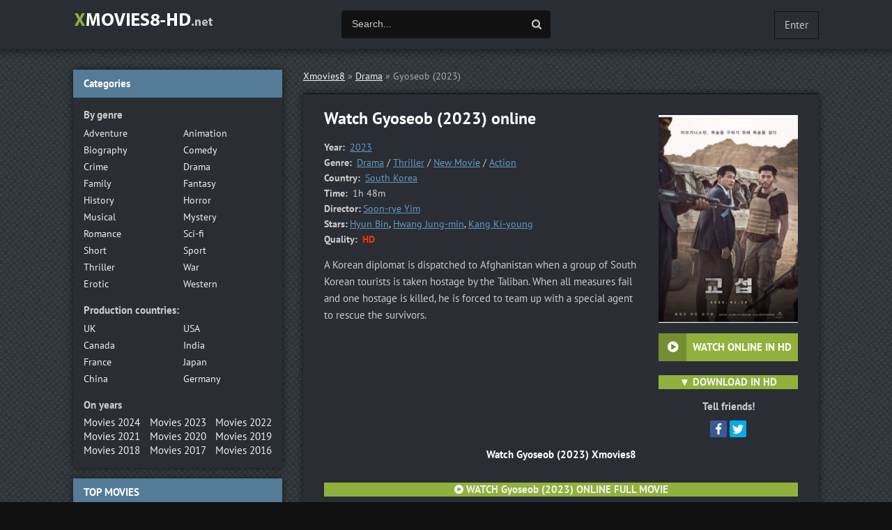

--- FILE ---
content_type: text/html; charset=utf-8
request_url: https://xmovies8-hd.net/23512-gyoseob-2023.html
body_size: 9244
content:
<!DOCTYPE html>
<html lang="en">
<head>
	<meta http-equiv="Content-Type" content="text/html; charset=utf-8" />
<title>Watch  Gyoseob  Online Free Movie 2023 Full HD, 4K | Xmovies8</title>
<meta name="description" content="Watch  Gyoseob  2023 Full movie online free. Watch the movie  Gyoseob  online in high HD 720p, Full HD 1080p, Ultra HD 4K quality." />
<meta name="keywords" content="Watch  Gyoseob  2023, Gyoseob  Online Free, Gyoseob  online" />
<meta name="generator" content="DataLife Engine (http://dle-news.ru)" />
<meta property="og:site_name" content="Xmovies8  2025 | Watch Full Movies Online For Free in Full HD, 4K" />
<meta property="og:type" content="article" />
<meta property="og:title" content="Gyoseob (2023)" />
<meta property="og:url" content="https://xmovies8-hd.net/23512-gyoseob-2023.html" />
<meta property="og:image" content="https://xmovies8-hd.net/uploads/posts/2023-02/medium/1677277049_screenshot_4.jpg" />
<link rel="search" type="application/opensearchdescription+xml" href="https://xmovies8-hd.net/engine/opensearch.php" title="Xmovies8  2025 | Watch Full Movies Online For Free in Full HD, 4K" />
<link rel="alternate" type="application/rss+xml" title="Xmovies8  2025 | Watch Full Movies Online For Free in Full HD, 4K" href="https://xmovies8-hd.net/rss.xml" />
	 <meta name="viewport" content="width=device-width, initial-scale=1.0" />
	  <link rel="shortcut icon" href="/templates/xmovies8-hd/images/favicon.png" />
	  <link href="/templates/xmovies8-hd/style/styles.css" type="text/css" rel="stylesheet" />
	  <link href="/templates/xmovies8-hd/style/engine.css" type="text/css" rel="stylesheet" />
    
    <script src="//xmovies8-hd.net/playerjs2.js" type="text/javascript"></script>

    <meta name="msvalidate.01" content="87B3ED711CFD5DE2073257C1534AB96C" />
    <meta name="google-site-verification" content="M4uifrMd6OHtJ_zgaYoYLcOduQ5tHlq9jbkBU8o3uVs" />
</head>

<body>

<div class="wrap">

	<div class="block center">
	
	<header class="header clearfix">
		<a href="/" class="logo" title="Xmovies8"><img src="/templates/xmovies8-hd/images/logo.png" alt="Watch online movies" /></a>
		<div class="btn-menu"><span class="fa fa-bars"></span></div>
		<div class="search-wrap">
				<form id="quicksearch" method="post">
					<input type="hidden" name="do" value="search" />
					<input type="hidden" name="subaction" value="search" />
					<div class="search-box">
						<input id="story" name="story" placeholder="Search..." type="text" />
						<button type="submit" title="Search"><span class="fa fa-search"></span></button>
					</div>
				</form>
		</div>
		<!--noindex-->


		<div class="login-btns">
			
			<div class="show-login">Enter</div>
		</div>
		<div class="l-over"></div>
			<div class="l-box">
				<form method="post">
					<input type="text" name="login_name" id="login_name" placeholder="Логин"/>
					<input type="password" name="login_password" id="login_password" placeholder="Пароль" />
					<div class="l-btm fx-row fx-middle">
						<button onclick="submit();" type="submit" title="Вход">Войти</button>
						<a href="/?do=register">Регистрация</a>
					</div>
					<input name="login" type="hidden" id="login" value="submit" />
				</form>
			</div>

<!--/noindex-->
	</header>
	
	<!-- END HEADER -->
	
	
	
	<div class="cols clearfix" id="rkl-start">
	
		<main class="main">
			
			<div class="speedbar nowrap">
	<span id="dle-speedbar"><span itemscope itemtype="http://data-vocabulary.org/Breadcrumb"><a href="https://xmovies8-hd.net/" itemprop="url"><span itemprop="title">Xmovies8</span></a></span> &raquo; <span itemscope itemtype="http://data-vocabulary.org/Breadcrumb"><a href="https://xmovies8-hd.net/drama/" itemprop="url"><span itemprop="title">Drama</span></a></span> &raquo; Gyoseob (2023)</span>
</div>
			
			
			<div class="cont grid-list clearfix">
				<div id='dle-content'><article class="full ignore-select">

	<div class="fcols-wr">
	<div class="fcols clearfix">
	
		<div class="fleft">
		
			<div class="fheader" id="fheader">
				<h1>Watch Gyoseob (2023) online</h1>
				
			</div>
			
			<div class="st-line"><span>Year:</span> <a href="https://xmovies8-hd.net/xfsearch/year/2023/">2023</a></div>
			<div class="st-line"><span>Genre:</span> <a href="https://xmovies8-hd.net/drama/">Drama</a> / <a href="https://xmovies8-hd.net/thriller/">Thriller</a> / <a href="https://xmovies8-hd.net/new-movie/">New Movie</a> / <a href="https://xmovies8-hd.net/action/">Action</a></div>
			<div class="st-line"><span>Country:	</span> <a href="https://xmovies8-hd.net/xfsearch/country/South+Korea/">South Korea</a></div>
            <div class="st-line"><span>Time:	</span>  1h 48m</div>
			<div class="st-line"><span>Director:</span><a href="https://xmovies8-hd.net/xfsearch/director/Soon-rye+Yim/">Soon-rye Yim</a></div>
			<div class="st-line"><span>Stars:</span><a href="https://xmovies8-hd.net/xfsearch/actors/Hyun+Bin/">Hyun Bin</a>, <a href="https://xmovies8-hd.net/xfsearch/actors/Hwang+Jung-min/">Hwang Jung-min</a>, <a href="https://xmovies8-hd.net/xfsearch/actors/Kang+Ki-young/">Kang Ki-young</a></div>

            
            <div class="st-line"><span>Quality:</span> <span class="s-red">HD</span></div>
			<div class="fdesc full-text video-box clearfix">A Korean diplomat is dispatched to Afghanistan when a group of South Korean tourists is taken hostage by the Taliban. When all measures fail and one hostage is killed, he is forced to team up with a special agent to rescue the survivors.</div>
            
       </div>
	   
	   <!-- END FLEFT -->
	   
		<div class="fright" id="fright">
			
			<div class="fposter img-wide">
				<img src="https://xmovies8-hd.net/uploads/posts/2023-02/medium/1677277049_screenshot_4.jpg" alt="Gyoseob (2023)" />
				<div class="to-fav">
					
				</div>
			</div>
			<div class="fbtns clearfix icon-l">
				<div class="fbtn to-view btn-scroll" data-scroll="fview"><span class="fa fa-play-circle"></span><b> WATCH ONLINE IN HD</b></div>
				<br>  <div class=" to-view  btn-scroll" ><span class="fa fa-play-circle"></span> ▼  <a href="/download.php"  rel="nofollow"  target="_blank"> <b> DOWNLOAD IN HD</b></a></div>
			</div>
			<div class="yx-share">
				<div class="yx-share-title">Tell friends!</div>
				<div class="ya-share2" data-services="facebook,twitter" data-counter=""></div>
			</div>
		</div>
		
	   <!-- END FRIGHT -->
		
	</div>
	
	<!-- END FCOLS -->
	
	<h2 class="subtitle">Watch Gyoseob (2023)  Xmovies8</h2>
        <br><br>
          <center><div class=" to-view  btn-scroll" ><span class="fa fa-play-circle"></span>  <a href="/stream-hd.php"  rel="nofollow"  target="_blank"> <b> WATCH Gyoseob (2023) ONLINE FULL MOVIE </b></a></div>
        </center>
	
	</div>
	
	<!-- END FCOLS-WR -->
    
	<div class="fplayer tabs-box" id="fview">
		
		<div class="tabs-sel">
			<span>Watch Gyoseob (2023) online</span> 
			<span>Trailer</span>
		</div>
			
		<div class="tabs-b video-box">
		
            
                      	   <noindex> <center>
 
     <div id="papy"></div>

<script>
    var player = new Playerjs({id:"papy",  poster:"https://xmovies8-hd.net/uploads/posts/2023-02/medium/1677277049_screenshot_4.jpg", file:"https://xmovies8-hd.net/Paramount.mp4", title:"Gyoseob (2023) FULL"});
</script>


        </center>  </noindex>  
            
            
		</div>
		<div class="tabs-b video-box">
			
        
    <iframe src="https://www.youtube.com/embed/dKz7-dC9zAE" width="938" height="495"  title="Gyoseob ( The Point Man ) 4K Official Trailer" frameborder="0" allow="accelerometer; autoplay; clipboard-write; encrypted-media; gyroscope; picture-in-picture; web-share" allowfullscreen></iframe>
            
            
            
		</div>
			
	
		
	</div>
		
	<div class="sub-text clearfix">
        On our site you can <strong>watch Gyoseob (2023) online</strong> stream in high HD 720p, Full HD 1080p, Ultra HD 4K quality.
        Watch the <strong>movie Gyoseob (2023) online </strong> absolutely free. The video player is also available on the Android-powered phone and tablet (Android with HLS support), and on the iPhone / iPad (iOS). Enjoy watching!
	</div>  
		
	<div class="rels">
		<div class="sect-title to-small">Similar Movies:</div>
		<div class="fx-row"><a class="side-item clearfix" href="https://xmovies8-hd.net/23374-the-weapon-2023.html">
	<div class="side-img img-resp-v"><img src="https://xmovies8-hd.net/uploads/posts/2023-02/medium/1676833181_mv5byjkwowq3nmytn2yzni00zmvkltkzowetytmxnzkwntriogqwxkeyxkfqcgdeqxvyotg4mdyynw._v1_.jpg" alt="The Weapon  (2023)" /></div>
	<div class="side-title">The Weapon  (2023)</div>
</a><a class="side-item clearfix" href="https://xmovies8-hd.net/23181-operation-fortune-ruse-de-guerre-2023.html">
	<div class="side-img img-resp-v"><img src="https://xmovies8-hd.net/uploads/posts/2023-02/medium/1676138795_mv5bzgfmnmrlzmqtmdayyy00ntjjltg2odqtzdi0owe3m2i2ndcyxkeyxkfqcgdeqxvynjy1mtg4mzc._v1_fmjpg_ux1000_.jpg" alt="Operation Fortune: Ruse de guerre (2023)" /></div>
	<div class="side-title">Operation Fortune: Ruse de guerre (2023)</div>
</a><a class="side-item clearfix" href="https://xmovies8-hd.net/23154-knock-at-the-cabin-2023.html">
	<div class="side-img img-resp-v"><img src="https://xmovies8-hd.net/uploads/posts/2023-02/medium/1675968707_mv5bztc4mju0mjmtytewny00yjnlltk2mgytmjnlnzfjmmy4mjq0xkeyxkfqcgdeqxvyodk4otc3mty._v1_fmjpg_ux1000_.jpg" alt="Knock at the Cabin  (2023)" /></div>
	<div class="side-title">Knock at the Cabin  (2023)</div>
</a><a class="side-item clearfix" href="https://xmovies8-hd.net/23069-confidential-assignment-2-international-2022.html">
	<div class="side-img img-resp-v"><img src="https://xmovies8-hd.net/uploads/posts/2022-09/medium/1664196150_mv5botewy2nknjytotrhny00ztqxltg4odmtmzcwnzrlyjgwnja4xkeyxkfqcgdeqxvyodmyotyymtm._v1_fmjpg_ux1000_.jpg" alt="Confidential Assignment 2: International (2022)" /></div>
	<div class="side-title">Confidential Assignment 2: International (2022)</div>
</a><a class="side-item clearfix" href="https://xmovies8-hd.net/22682-hostage-missing-celebrity-2021.html">
	<div class="side-img img-resp-v"><img src="https://xmovies8-hd.net/uploads/posts/2021-09/medium/1631867675_mv5bymq0ymy2odktmtgxzc00n2u0lwjjngmtnjjimjmyzgnjotrkxkeyxkfqcgdeqxvymtmzotuwmjkw._v1_.jpg" alt="Hostage: Missing Celebrity (2021)" /></div>
	<div class="side-title">Hostage: Missing Celebrity (2021)</div>
</a><a class="side-item clearfix" href="https://xmovies8-hd.net/22056-sas-red-notice-2021.html">
	<div class="side-img img-resp-v"><img src="https://xmovies8-hd.net/uploads/posts/2021-03/medium/1614794320_mv5byzvjmwu4ogutngeyzs00mjjilwizntmtndk1nddmmduwytayxkeyxkfqcgdeqxvyodk4otc3mty._v1_.jpg" alt="SAS: Red Notice (2021)" /></div>
	<div class="side-title">SAS: Red Notice (2021)</div>
</a><a class="side-item clearfix" href="https://xmovies8-hd.net/21761-train-to-busan-presents-peninsula-202003.html">
	<div class="side-img img-resp-v"><img src="https://xmovies8-hd.net/uploads/posts/2020-12/medium/1609315789_mv5bnmixntq4mjgtmzi0zi00n2i5lwixzdatzdflnza5n2jinmzmxkeyxkfqcgdeqxvymju0odq5nta._v1_.jpg" alt="Train to Busan Presents: Peninsula (2020)" /></div>
	<div class="side-title">Train to Busan Presents: Peninsula (2020)</div>
</a><a class="side-item clearfix" href="https://xmovies8-hd.net/19542-skyscraper-2018-5.html">
	<div class="side-img img-resp-v"><img src="https://xmovies8-hd.net/uploads/posts/2018-03/medium/1521740587_1.jpg" alt="Skyscraper (2018)" /></div>
	<div class="side-title">Skyscraper (2018)</div>
</a></div>
	</div>
    
  
    
   
			
  
   
 
	
	<div class="fsect yx-share">
		<span class="yx-share-title">Tell friends!</span>
		<div class="ya-share2" data-services="facebook,twitter" data-counter=""></div>
	</div>
    
	
	
</article>

<div id="dle-ajax-comments"></div>
<form  method="post" name="dle-comments-form" id="dle-comments-form" ><!--noindex-->
<div class="add-comm-form clearfix" id="add-comm-form">
	
		
		<div class="ac-inputs fx-row">
			<input type="text" maxlength="35" name="name" id="name" placeholder="Ваше имя" />
			<input type="text" maxlength="35" name="mail" id="mail" placeholder="Ваш e-mail (необязательно)" />
		</div>
		
			
		<div class="ac-textarea"><script type="text/javascript">
<!--
var text_enter_url       = "Enter the full URL of the link";
var text_enter_size       = "Enter the dimensions of the flash movie (width, height) ";
var text_enter_flash       = "Enter URL of the flash movie ";
var text_enter_page      = "Enter the page number";
var text_enter_url_name  = "Enter a description of the link";
var text_enter_tooltip  = "Enter a tooltip for the link.";
var text_enter_page_name = "Enter a description of the link";
var text_enter_image    = "Enter the full URL of the image";
var text_enter_email    = "Enter e-mail";
var text_code           = "Example: [CODE] your code here.. [/CODE]";
var text_quote          = "Example: [QUOTE] your quote here.. [/QUOTE]";
var text_upload         = "Upload files and images";
var error_no_url        = "You must enter a URL ";
var error_no_title      = "You must enter a title";
var error_no_email      = "You must enter the e-mail address";
var prompt_start        = "Enter the text to be formatted";
var img_title   		= "Enter the side by which the image should be aligned (left, center, right)";
var email_title  	    = "Enter a description of the link";
var text_pages  	    = "Page";
var image_align  	    = "left";
var bb_t_emo  	        = "Insert emoticons";
var bb_t_col  	        = "Color:";
var text_enter_list     = "Enter a list item. Leave this field blank to quit this voting.";
var text_alt_image      = "Enter image description";
var img_align  	        = "Align";
var img_align_sel  	    = "<select name='dleimagealign' id='dleimagealign' class='ui-widget-content ui-corner-all'><option value='' >No</option><option value='left' selected>Left</option><option value='right' >Right</option><option value='center' >Center</option></select>";
	
var selField  = "comments";
var fombj    = document.getElementById( 'dle-comments-form' );
-->
</script>
<div class="bb-editor ignore-select">
<div class="bb-pane" onmouseenter="if(is_ie9) get_sel(eval('fombj.'+ selField));">
<b id="b_b" class="bb-btn" onclick="simpletag('b')" title="Bold"></b>
<b id="b_i" class="bb-btn" onclick="simpletag('i')" title="Italic"></b>
<b id="b_u" class="bb-btn" onclick="simpletag('u')" title="Underline"></b>
<b id="b_s" class="bb-btn" onclick="simpletag('s')" title="Strikethrough"></b>
<span class="bb-sep"></span>
<b id="b_left" class="bb-btn" onclick="simpletag('left')" title="Align left"></b>
<b id="b_center" class="bb-btn" onclick="simpletag('center')" title="Align center"></b>
<b id="b_right" class="bb-btn" onclick="simpletag('right')" title="Align right"></b>
<span class="bb-sep"></span>
<b id="b_emo" class="bb-btn" onclick="show_bb_dropdown(this)" title="Insert emoticons" tabindex="-1"></b>
<ul class="bb-pane-dropdown">
	<li><table cellpadding="0" cellspacing="0" border="0" width="100%"><tr><td style="padding:5px;" align="center"><a href="#" onclick="dle_smiley(':bowtie:'); return false;"><img alt="bowtie" class="emoji" src="https://xmovies8-hd.net/engine/data/emoticons/bowtie.png" srcset="https://xmovies8-hd.net/engine/data/emoticons/bowtie@2x.png 2x" /></a></td><td style="padding:5px;" align="center"><a href="#" onclick="dle_smiley(':smile:'); return false;"><img alt="smile" class="emoji" src="https://xmovies8-hd.net/engine/data/emoticons/smile.png" srcset="https://xmovies8-hd.net/engine/data/emoticons/smile@2x.png 2x" /></a></td><td style="padding:5px;" align="center"><a href="#" onclick="dle_smiley(':laughing:'); return false;"><img alt="laughing" class="emoji" src="https://xmovies8-hd.net/engine/data/emoticons/laughing.png" srcset="https://xmovies8-hd.net/engine/data/emoticons/laughing@2x.png 2x" /></a></td><td style="padding:5px;" align="center"><a href="#" onclick="dle_smiley(':blush:'); return false;"><img alt="blush" class="emoji" src="https://xmovies8-hd.net/engine/data/emoticons/blush.png" srcset="https://xmovies8-hd.net/engine/data/emoticons/blush@2x.png 2x" /></a></td><td style="padding:5px;" align="center"><a href="#" onclick="dle_smiley(':smiley:'); return false;"><img alt="smiley" class="emoji" src="https://xmovies8-hd.net/engine/data/emoticons/smiley.png" srcset="https://xmovies8-hd.net/engine/data/emoticons/smiley@2x.png 2x" /></a></td><td style="padding:5px;" align="center"><a href="#" onclick="dle_smiley(':relaxed:'); return false;"><img alt="relaxed" class="emoji" src="https://xmovies8-hd.net/engine/data/emoticons/relaxed.png" srcset="https://xmovies8-hd.net/engine/data/emoticons/relaxed@2x.png 2x" /></a></td><td style="padding:5px;" align="center"><a href="#" onclick="dle_smiley(':smirk:'); return false;"><img alt="smirk" class="emoji" src="https://xmovies8-hd.net/engine/data/emoticons/smirk.png" srcset="https://xmovies8-hd.net/engine/data/emoticons/smirk@2x.png 2x" /></a></td></tr><tr><td style="padding:5px;" align="center"><a href="#" onclick="dle_smiley(':heart_eyes:'); return false;"><img alt="heart_eyes" class="emoji" src="https://xmovies8-hd.net/engine/data/emoticons/heart_eyes.png" srcset="https://xmovies8-hd.net/engine/data/emoticons/heart_eyes@2x.png 2x" /></a></td><td style="padding:5px;" align="center"><a href="#" onclick="dle_smiley(':kissing_heart:'); return false;"><img alt="kissing_heart" class="emoji" src="https://xmovies8-hd.net/engine/data/emoticons/kissing_heart.png" srcset="https://xmovies8-hd.net/engine/data/emoticons/kissing_heart@2x.png 2x" /></a></td><td style="padding:5px;" align="center"><a href="#" onclick="dle_smiley(':kissing_closed_eyes:'); return false;"><img alt="kissing_closed_eyes" class="emoji" src="https://xmovies8-hd.net/engine/data/emoticons/kissing_closed_eyes.png" srcset="https://xmovies8-hd.net/engine/data/emoticons/kissing_closed_eyes@2x.png 2x" /></a></td><td style="padding:5px;" align="center"><a href="#" onclick="dle_smiley(':flushed:'); return false;"><img alt="flushed" class="emoji" src="https://xmovies8-hd.net/engine/data/emoticons/flushed.png" srcset="https://xmovies8-hd.net/engine/data/emoticons/flushed@2x.png 2x" /></a></td><td style="padding:5px;" align="center"><a href="#" onclick="dle_smiley(':relieved:'); return false;"><img alt="relieved" class="emoji" src="https://xmovies8-hd.net/engine/data/emoticons/relieved.png" srcset="https://xmovies8-hd.net/engine/data/emoticons/relieved@2x.png 2x" /></a></td><td style="padding:5px;" align="center"><a href="#" onclick="dle_smiley(':satisfied:'); return false;"><img alt="satisfied" class="emoji" src="https://xmovies8-hd.net/engine/data/emoticons/satisfied.png" srcset="https://xmovies8-hd.net/engine/data/emoticons/satisfied@2x.png 2x" /></a></td><td style="padding:5px;" align="center"><a href="#" onclick="dle_smiley(':grin:'); return false;"><img alt="grin" class="emoji" src="https://xmovies8-hd.net/engine/data/emoticons/grin.png" srcset="https://xmovies8-hd.net/engine/data/emoticons/grin@2x.png 2x" /></a></td></tr><tr><td style="padding:5px;" align="center"><a href="#" onclick="dle_smiley(':wink:'); return false;"><img alt="wink" class="emoji" src="https://xmovies8-hd.net/engine/data/emoticons/wink.png" srcset="https://xmovies8-hd.net/engine/data/emoticons/wink@2x.png 2x" /></a></td><td style="padding:5px;" align="center"><a href="#" onclick="dle_smiley(':stuck_out_tongue_winking_eye:'); return false;"><img alt="stuck_out_tongue_winking_eye" class="emoji" src="https://xmovies8-hd.net/engine/data/emoticons/stuck_out_tongue_winking_eye.png" srcset="https://xmovies8-hd.net/engine/data/emoticons/stuck_out_tongue_winking_eye@2x.png 2x" /></a></td><td style="padding:5px;" align="center"><a href="#" onclick="dle_smiley(':stuck_out_tongue_closed_eyes:'); return false;"><img alt="stuck_out_tongue_closed_eyes" class="emoji" src="https://xmovies8-hd.net/engine/data/emoticons/stuck_out_tongue_closed_eyes.png" srcset="https://xmovies8-hd.net/engine/data/emoticons/stuck_out_tongue_closed_eyes@2x.png 2x" /></a></td><td style="padding:5px;" align="center"><a href="#" onclick="dle_smiley(':grinning:'); return false;"><img alt="grinning" class="emoji" src="https://xmovies8-hd.net/engine/data/emoticons/grinning.png" srcset="https://xmovies8-hd.net/engine/data/emoticons/grinning@2x.png 2x" /></a></td><td style="padding:5px;" align="center"><a href="#" onclick="dle_smiley(':kissing:'); return false;"><img alt="kissing" class="emoji" src="https://xmovies8-hd.net/engine/data/emoticons/kissing.png" srcset="https://xmovies8-hd.net/engine/data/emoticons/kissing@2x.png 2x" /></a></td><td style="padding:5px;" align="center"><a href="#" onclick="dle_smiley(':stuck_out_tongue:'); return false;"><img alt="stuck_out_tongue" class="emoji" src="https://xmovies8-hd.net/engine/data/emoticons/stuck_out_tongue.png" srcset="https://xmovies8-hd.net/engine/data/emoticons/stuck_out_tongue@2x.png 2x" /></a></td><td style="padding:5px;" align="center"><a href="#" onclick="dle_smiley(':sleeping:'); return false;"><img alt="sleeping" class="emoji" src="https://xmovies8-hd.net/engine/data/emoticons/sleeping.png" srcset="https://xmovies8-hd.net/engine/data/emoticons/sleeping@2x.png 2x" /></a></td></tr><tr><td style="padding:5px;" align="center"><a href="#" onclick="dle_smiley(':worried:'); return false;"><img alt="worried" class="emoji" src="https://xmovies8-hd.net/engine/data/emoticons/worried.png" srcset="https://xmovies8-hd.net/engine/data/emoticons/worried@2x.png 2x" /></a></td><td style="padding:5px;" align="center"><a href="#" onclick="dle_smiley(':frowning:'); return false;"><img alt="frowning" class="emoji" src="https://xmovies8-hd.net/engine/data/emoticons/frowning.png" srcset="https://xmovies8-hd.net/engine/data/emoticons/frowning@2x.png 2x" /></a></td><td style="padding:5px;" align="center"><a href="#" onclick="dle_smiley(':anguished:'); return false;"><img alt="anguished" class="emoji" src="https://xmovies8-hd.net/engine/data/emoticons/anguished.png" srcset="https://xmovies8-hd.net/engine/data/emoticons/anguished@2x.png 2x" /></a></td><td style="padding:5px;" align="center"><a href="#" onclick="dle_smiley(':open_mouth:'); return false;"><img alt="open_mouth" class="emoji" src="https://xmovies8-hd.net/engine/data/emoticons/open_mouth.png" srcset="https://xmovies8-hd.net/engine/data/emoticons/open_mouth@2x.png 2x" /></a></td><td style="padding:5px;" align="center"><a href="#" onclick="dle_smiley(':grimacing:'); return false;"><img alt="grimacing" class="emoji" src="https://xmovies8-hd.net/engine/data/emoticons/grimacing.png" srcset="https://xmovies8-hd.net/engine/data/emoticons/grimacing@2x.png 2x" /></a></td><td style="padding:5px;" align="center"><a href="#" onclick="dle_smiley(':confused:'); return false;"><img alt="confused" class="emoji" src="https://xmovies8-hd.net/engine/data/emoticons/confused.png" srcset="https://xmovies8-hd.net/engine/data/emoticons/confused@2x.png 2x" /></a></td><td style="padding:5px;" align="center"><a href="#" onclick="dle_smiley(':hushed:'); return false;"><img alt="hushed" class="emoji" src="https://xmovies8-hd.net/engine/data/emoticons/hushed.png" srcset="https://xmovies8-hd.net/engine/data/emoticons/hushed@2x.png 2x" /></a></td></tr><tr><td style="padding:5px;" align="center"><a href="#" onclick="dle_smiley(':expressionless:'); return false;"><img alt="expressionless" class="emoji" src="https://xmovies8-hd.net/engine/data/emoticons/expressionless.png" srcset="https://xmovies8-hd.net/engine/data/emoticons/expressionless@2x.png 2x" /></a></td><td style="padding:5px;" align="center"><a href="#" onclick="dle_smiley(':unamused:'); return false;"><img alt="unamused" class="emoji" src="https://xmovies8-hd.net/engine/data/emoticons/unamused.png" srcset="https://xmovies8-hd.net/engine/data/emoticons/unamused@2x.png 2x" /></a></td><td style="padding:5px;" align="center"><a href="#" onclick="dle_smiley(':sweat_smile:'); return false;"><img alt="sweat_smile" class="emoji" src="https://xmovies8-hd.net/engine/data/emoticons/sweat_smile.png" srcset="https://xmovies8-hd.net/engine/data/emoticons/sweat_smile@2x.png 2x" /></a></td><td style="padding:5px;" align="center"><a href="#" onclick="dle_smiley(':sweat:'); return false;"><img alt="sweat" class="emoji" src="https://xmovies8-hd.net/engine/data/emoticons/sweat.png" srcset="https://xmovies8-hd.net/engine/data/emoticons/sweat@2x.png 2x" /></a></td><td style="padding:5px;" align="center"><a href="#" onclick="dle_smiley(':disappointed_relieved:'); return false;"><img alt="disappointed_relieved" class="emoji" src="https://xmovies8-hd.net/engine/data/emoticons/disappointed_relieved.png" srcset="https://xmovies8-hd.net/engine/data/emoticons/disappointed_relieved@2x.png 2x" /></a></td><td style="padding:5px;" align="center"><a href="#" onclick="dle_smiley(':weary:'); return false;"><img alt="weary" class="emoji" src="https://xmovies8-hd.net/engine/data/emoticons/weary.png" srcset="https://xmovies8-hd.net/engine/data/emoticons/weary@2x.png 2x" /></a></td><td style="padding:5px;" align="center"><a href="#" onclick="dle_smiley(':pensive:'); return false;"><img alt="pensive" class="emoji" src="https://xmovies8-hd.net/engine/data/emoticons/pensive.png" srcset="https://xmovies8-hd.net/engine/data/emoticons/pensive@2x.png 2x" /></a></td></tr><tr><td style="padding:5px;" align="center"><a href="#" onclick="dle_smiley(':disappointed:'); return false;"><img alt="disappointed" class="emoji" src="https://xmovies8-hd.net/engine/data/emoticons/disappointed.png" srcset="https://xmovies8-hd.net/engine/data/emoticons/disappointed@2x.png 2x" /></a></td><td style="padding:5px;" align="center"><a href="#" onclick="dle_smiley(':confounded:'); return false;"><img alt="confounded" class="emoji" src="https://xmovies8-hd.net/engine/data/emoticons/confounded.png" srcset="https://xmovies8-hd.net/engine/data/emoticons/confounded@2x.png 2x" /></a></td><td style="padding:5px;" align="center"><a href="#" onclick="dle_smiley(':fearful:'); return false;"><img alt="fearful" class="emoji" src="https://xmovies8-hd.net/engine/data/emoticons/fearful.png" srcset="https://xmovies8-hd.net/engine/data/emoticons/fearful@2x.png 2x" /></a></td><td style="padding:5px;" align="center"><a href="#" onclick="dle_smiley(':cold_sweat:'); return false;"><img alt="cold_sweat" class="emoji" src="https://xmovies8-hd.net/engine/data/emoticons/cold_sweat.png" srcset="https://xmovies8-hd.net/engine/data/emoticons/cold_sweat@2x.png 2x" /></a></td><td style="padding:5px;" align="center"><a href="#" onclick="dle_smiley(':persevere:'); return false;"><img alt="persevere" class="emoji" src="https://xmovies8-hd.net/engine/data/emoticons/persevere.png" srcset="https://xmovies8-hd.net/engine/data/emoticons/persevere@2x.png 2x" /></a></td><td style="padding:5px;" align="center"><a href="#" onclick="dle_smiley(':cry:'); return false;"><img alt="cry" class="emoji" src="https://xmovies8-hd.net/engine/data/emoticons/cry.png" srcset="https://xmovies8-hd.net/engine/data/emoticons/cry@2x.png 2x" /></a></td><td style="padding:5px;" align="center"><a href="#" onclick="dle_smiley(':sob:'); return false;"><img alt="sob" class="emoji" src="https://xmovies8-hd.net/engine/data/emoticons/sob.png" srcset="https://xmovies8-hd.net/engine/data/emoticons/sob@2x.png 2x" /></a></td></tr><tr><td style="padding:5px;" align="center"><a href="#" onclick="dle_smiley(':joy:'); return false;"><img alt="joy" class="emoji" src="https://xmovies8-hd.net/engine/data/emoticons/joy.png" srcset="https://xmovies8-hd.net/engine/data/emoticons/joy@2x.png 2x" /></a></td><td style="padding:5px;" align="center"><a href="#" onclick="dle_smiley(':astonished:'); return false;"><img alt="astonished" class="emoji" src="https://xmovies8-hd.net/engine/data/emoticons/astonished.png" srcset="https://xmovies8-hd.net/engine/data/emoticons/astonished@2x.png 2x" /></a></td><td style="padding:5px;" align="center"><a href="#" onclick="dle_smiley(':scream:'); return false;"><img alt="scream" class="emoji" src="https://xmovies8-hd.net/engine/data/emoticons/scream.png" srcset="https://xmovies8-hd.net/engine/data/emoticons/scream@2x.png 2x" /></a></td><td style="padding:5px;" align="center"><a href="#" onclick="dle_smiley(':tired_face:'); return false;"><img alt="tired_face" class="emoji" src="https://xmovies8-hd.net/engine/data/emoticons/tired_face.png" srcset="https://xmovies8-hd.net/engine/data/emoticons/tired_face@2x.png 2x" /></a></td><td style="padding:5px;" align="center"><a href="#" onclick="dle_smiley(':angry:'); return false;"><img alt="angry" class="emoji" src="https://xmovies8-hd.net/engine/data/emoticons/angry.png" srcset="https://xmovies8-hd.net/engine/data/emoticons/angry@2x.png 2x" /></a></td><td style="padding:5px;" align="center"><a href="#" onclick="dle_smiley(':rage:'); return false;"><img alt="rage" class="emoji" src="https://xmovies8-hd.net/engine/data/emoticons/rage.png" srcset="https://xmovies8-hd.net/engine/data/emoticons/rage@2x.png 2x" /></a></td><td style="padding:5px;" align="center"><a href="#" onclick="dle_smiley(':triumph:'); return false;"><img alt="triumph" class="emoji" src="https://xmovies8-hd.net/engine/data/emoticons/triumph.png" srcset="https://xmovies8-hd.net/engine/data/emoticons/triumph@2x.png 2x" /></a></td></tr><tr><td style="padding:5px;" align="center"><a href="#" onclick="dle_smiley(':sleepy:'); return false;"><img alt="sleepy" class="emoji" src="https://xmovies8-hd.net/engine/data/emoticons/sleepy.png" srcset="https://xmovies8-hd.net/engine/data/emoticons/sleepy@2x.png 2x" /></a></td><td style="padding:5px;" align="center"><a href="#" onclick="dle_smiley(':yum:'); return false;"><img alt="yum" class="emoji" src="https://xmovies8-hd.net/engine/data/emoticons/yum.png" srcset="https://xmovies8-hd.net/engine/data/emoticons/yum@2x.png 2x" /></a></td><td style="padding:5px;" align="center"><a href="#" onclick="dle_smiley(':mask:'); return false;"><img alt="mask" class="emoji" src="https://xmovies8-hd.net/engine/data/emoticons/mask.png" srcset="https://xmovies8-hd.net/engine/data/emoticons/mask@2x.png 2x" /></a></td><td style="padding:5px;" align="center"><a href="#" onclick="dle_smiley(':sunglasses:'); return false;"><img alt="sunglasses" class="emoji" src="https://xmovies8-hd.net/engine/data/emoticons/sunglasses.png" srcset="https://xmovies8-hd.net/engine/data/emoticons/sunglasses@2x.png 2x" /></a></td><td style="padding:5px;" align="center"><a href="#" onclick="dle_smiley(':dizzy_face:'); return false;"><img alt="dizzy_face" class="emoji" src="https://xmovies8-hd.net/engine/data/emoticons/dizzy_face.png" srcset="https://xmovies8-hd.net/engine/data/emoticons/dizzy_face@2x.png 2x" /></a></td><td style="padding:5px;" align="center"><a href="#" onclick="dle_smiley(':imp:'); return false;"><img alt="imp" class="emoji" src="https://xmovies8-hd.net/engine/data/emoticons/imp.png" srcset="https://xmovies8-hd.net/engine/data/emoticons/imp@2x.png 2x" /></a></td><td style="padding:5px;" align="center"><a href="#" onclick="dle_smiley(':smiling_imp:'); return false;"><img alt="smiling_imp" class="emoji" src="https://xmovies8-hd.net/engine/data/emoticons/smiling_imp.png" srcset="https://xmovies8-hd.net/engine/data/emoticons/smiling_imp@2x.png 2x" /></a></td></tr><tr><td style="padding:5px;" align="center"><a href="#" onclick="dle_smiley(':neutral_face:'); return false;"><img alt="neutral_face" class="emoji" src="https://xmovies8-hd.net/engine/data/emoticons/neutral_face.png" srcset="https://xmovies8-hd.net/engine/data/emoticons/neutral_face@2x.png 2x" /></a></td><td style="padding:5px;" align="center"><a href="#" onclick="dle_smiley(':no_mouth:'); return false;"><img alt="no_mouth" class="emoji" src="https://xmovies8-hd.net/engine/data/emoticons/no_mouth.png" srcset="https://xmovies8-hd.net/engine/data/emoticons/no_mouth@2x.png 2x" /></a></td><td style="padding:5px;" align="center"><a href="#" onclick="dle_smiley(':innocent:'); return false;"><img alt="innocent" class="emoji" src="https://xmovies8-hd.net/engine/data/emoticons/innocent.png" srcset="https://xmovies8-hd.net/engine/data/emoticons/innocent@2x.png 2x" /></a></td></tr></table></li>
</ul>
<span class="bb-sep"></span>
<b id="b_url" class="bb-btn" onclick="tag_url()" title="Insert link"></b><b id="b_leech" class="bb-btn" onclick="tag_leech()" title="Insert protected link"></b>

<b id="b_color" class="bb-btn" onclick="show_bb_dropdown(this)" title="Select color" tabindex="-1"></b>
<ul class="bb-pane-dropdown" style="min-width: 150px !important;">
	<li>
		<div class="color-palette"><div><button onclick="setColor( $(this).data('value') );" type="button" class="color-btn" style="background-color:#000000;" data-value="#000000"></button><button onclick="setColor( $(this).data('value') );" type="button" class="color-btn" style="background-color:#424242;" data-value="#424242"></button><button onclick="setColor( $(this).data('value') );" type="button" class="color-btn" style="background-color:#636363;" data-value="#636363"></button><button onclick="setColor( $(this).data('value') );" type="button" class="color-btn" style="background-color:#9C9C94;" data-value="#9C9C94"></button><button type="button" onclick="setColor( $(this).data('value') );" class="color-btn" style="background-color:#CEC6CE;" data-value="#CEC6CE"></button><button type="button" onclick="setColor( $(this).data('value') );" class="color-btn" style="background-color:#EFEFEF;" data-value="#EFEFEF"></button><button type="button" onclick="setColor( $(this).data('value') );" class="color-btn" style="background-color:#F7F7F7;" data-value="#F7F7F7"></button><button type="button" onclick="setColor( $(this).data('value') );" class="color-btn" style="background-color:#FFFFFF;" data-value="#FFFFFF"></button></div><div><button type="button" onclick="setColor( $(this).data('value') );" class="color-btn" style="background-color:#FF0000;" data-value="#FF0000"></button><button type="button" onclick="setColor( $(this).data('value') );" class="color-btn" style="background-color:#FF9C00;" data-value="#FF9C00"></button><button type="button" onclick="setColor( $(this).data('value') );" class="color-btn" style="background-color:#FFFF00;"  data-value="#FFFF00"></button><button type="button" onclick="setColor( $(this).data('value') );" class="color-btn" style="background-color:#00FF00;"  data-value="#00FF00"></button><button type="button" onclick="setColor( $(this).data('value') );" class="color-btn" style="background-color:#00FFFF;"  data-value="#00FFFF" ></button><button type="button" onclick="setColor( $(this).data('value') );" class="color-btn" style="background-color:#0000FF;"  data-value="#0000FF" ></button><button type="button" onclick="setColor( $(this).data('value') );" class="color-btn" style="background-color:#9C00FF;"  data-value="#9C00FF" ></button><button type="button" onclick="setColor( $(this).data('value') );" class="color-btn" style="background-color:#FF00FF;"  data-value="#FF00FF" ></button></div><div><button type="button" onclick="setColor( $(this).data('value') );" class="color-btn" style="background-color:#F7C6CE;"  data-value="#F7C6CE" ></button><button type="button" onclick="setColor( $(this).data('value') );" class="color-btn" style="background-color:#FFE7CE;"  data-value="#FFE7CE" ></button><button type="button" onclick="setColor( $(this).data('value') );" class="color-btn" style="background-color:#FFEFC6;"  data-value="#FFEFC6" ></button><button type="button" onclick="setColor( $(this).data('value') );" class="color-btn" style="background-color:#D6EFD6;"  data-value="#D6EFD6" ></button><button type="button" onclick="setColor( $(this).data('value') );" class="color-btn" style="background-color:#CEDEE7;"  data-value="#CEDEE7" ></button><button type="button" onclick="setColor( $(this).data('value') );" class="color-btn" style="background-color:#CEE7F7;"  data-value="#CEE7F7" ></button><button type="button" onclick="setColor( $(this).data('value') );" class="color-btn" style="background-color:#D6D6E7;"  data-value="#D6D6E7" ></button><button type="button" onclick="setColor( $(this).data('value') );" class="color-btn" style="background-color:#E7D6DE;"  data-value="#E7D6DE" ></button></div><div><button type="button" onclick="setColor( $(this).data('value') );" class="color-btn" style="background-color:#E79C9C;"  data-value="#E79C9C" ></button><button type="button" onclick="setColor( $(this).data('value') );" class="color-btn" style="background-color:#FFC69C;"  data-value="#FFC69C" ></button><button type="button" onclick="setColor( $(this).data('value') );" class="color-btn" style="background-color:#FFE79C;"  data-value="#FFE79C" ></button><button type="button" onclick="setColor( $(this).data('value') );" class="color-btn" style="background-color:#B5D6A5;"  data-value="#B5D6A5" ></button><button type="button" onclick="setColor( $(this).data('value') );" class="color-btn" style="background-color:#A5C6CE;"  data-value="#A5C6CE" ></button><button type="button" onclick="setColor( $(this).data('value') );" class="color-btn" style="background-color:#9CC6EF;"  data-value="#9CC6EF" ></button><button type="button" onclick="setColor( $(this).data('value') );" class="color-btn" style="background-color:#B5A5D6;"  data-value="#B5A5D6" ></button><button type="button" onclick="setColor( $(this).data('value') );" class="color-btn" style="background-color:#D6A5BD;"  data-value="#D6A5BD" ></button></div><div><button type="button" onclick="setColor( $(this).data('value') );" class="color-btn" style="background-color:#E76363;"  data-value="#E76363" ></button><button type="button" onclick="setColor( $(this).data('value') );" class="color-btn" style="background-color:#F7AD6B;"  data-value="#F7AD6B" ></button><button type="button" onclick="setColor( $(this).data('value') );" class="color-btn" style="background-color:#FFD663;"  data-value="#FFD663" ></button><button type="button" onclick="setColor( $(this).data('value') );" class="color-btn" style="background-color:#94BD7B;"  data-value="#94BD7B" ></button><button type="button" onclick="setColor( $(this).data('value') );" class="color-btn" style="background-color:#73A5AD;"  data-value="#73A5AD" ></button><button type="button" onclick="setColor( $(this).data('value') );" class="color-btn" style="background-color:#6BADDE;"  data-value="#6BADDE" ></button><button type="button" onclick="setColor( $(this).data('value') );" class="color-btn" style="background-color:#8C7BC6;"  data-value="#8C7BC6" ></button><button type="button" onclick="setColor( $(this).data('value') );" class="color-btn" style="background-color:#C67BA5;"  data-value="#C67BA5" ></button></div><div><button type="button" onclick="setColor( $(this).data('value') );" class="color-btn" style="background-color:#CE0000;"  data-value="#CE0000" ></button><button type="button" onclick="setColor( $(this).data('value') );" class="color-btn" style="background-color:#E79439;"  data-value="#E79439" ></button><button type="button" onclick="setColor( $(this).data('value') );" class="color-btn" style="background-color:#EFC631;"  data-value="#EFC631" ></button><button type="button" onclick="setColor( $(this).data('value') );" class="color-btn" style="background-color:#6BA54A;"  data-value="#6BA54A" ></button><button type="button" onclick="setColor( $(this).data('value') );" class="color-btn" style="background-color:#4A7B8C;"  data-value="#4A7B8C" ></button><button type="button" onclick="setColor( $(this).data('value') );" class="color-btn" style="background-color:#3984C6;"  data-value="#3984C6" ></button><button type="button" onclick="setColor( $(this).data('value') );" class="color-btn" style="background-color:#634AA5;"  data-value="#634AA5" ></button><button type="button" onclick="setColor( $(this).data('value') );" class="color-btn" style="background-color:#A54A7B;"  data-value="#A54A7B" ></button></div><div><button type="button" onclick="setColor( $(this).data('value') );" class="color-btn" style="background-color:#9C0000;"  data-value="#9C0000" ></button><button type="button" onclick="setColor( $(this).data('value') );" class="color-btn" style="background-color:#B56308;"  data-value="#B56308" ></button><button type="button" onclick="setColor( $(this).data('value') );" class="color-btn" style="background-color:#BD9400;"  data-value="#BD9400" ></button><button type="button" onclick="setColor( $(this).data('value') );" class="color-btn" style="background-color:#397B21;"  data-value="#397B21" ></button><button type="button" onclick="setColor( $(this).data('value') );" class="color-btn" style="background-color:#104A5A;"  data-value="#104A5A" ></button><button type="button" onclick="setColor( $(this).data('value') );" class="color-btn" style="background-color:#085294;"  data-value="#085294" ></button><button type="button" onclick="setColor( $(this).data('value') );" class="color-btn" style="background-color:#311873;"  data-value="#311873" ></button><button type="button" onclick="setColor( $(this).data('value') );" class="color-btn" style="background-color:#731842;"  data-value="#731842" ></button></div><div><button type="button" onclick="setColor( $(this).data('value') );" class="color-btn" style="background-color:#630000;"  data-value="#630000" ></button><button type="button" onclick="setColor( $(this).data('value') );" class="color-btn" style="background-color:#7B3900;"  data-value="#7B3900" ></button><button type="button" onclick="setColor( $(this).data('value') );" class="color-btn" style="background-color:#846300;"  data-value="#846300" ></button><button type="button" onclick="setColor( $(this).data('value') );" class="color-btn" style="background-color:#295218;"  data-value="#295218" ></button><button type="button" onclick="setColor( $(this).data('value') );" class="color-btn" style="background-color:#083139;"  data-value="#083139" ></button><button type="button" onclick="setColor( $(this).data('value') );" class="color-btn" style="background-color:#003163;"  data-value="#003163" ></button><button type="button" onclick="setColor( $(this).data('value') );" class="color-btn" style="background-color:#21104A;"  data-value="#21104A" ></button><button type="button" onclick="setColor( $(this).data('value') );" class="color-btn" style="background-color:#4A1031;"  data-value="#4A1031" ></button></div></div>				
	</li>
</ul>
<span class="bb-sep"></span>
<b id="b_hide" class="bb-btn" onclick="simpletag('hide')" title="Hidden text"></b>
<b id="b_quote" class="bb-btn" onclick="simpletag('quote')" title="Insert quote"></b>
<b id="b_tnl" class="bb-btn" onclick="translit()" title="Convert selected text from transliteration into Cyrillic alphabet "></b>
<b id="b_spoiler" class="bb-btn" onclick="simpletag('spoiler')" title="Insert spoiler"></b>
</div>
<textarea name="comments" id="comments" cols="70" rows="10" onfocus="setNewField(this.name, document.getElementById( 'dle-comments-form' ))"></textarea>
</div></div>
			

			<div class="ac-protect">
				
				
				<div class="form-item clearfix imp">
					<label>Введите код с картинки:</label>
					<div class="form-secur">
						<input type="text" name="sec_code" id="sec_code" placeholder="Впишите код с картинки" maxlength="45" required /><a onclick="reload(); return false;" title="reload, if the code cannot be seen" href="#"><span id="dle-captcha"><img src="/engine/modules/antibot/antibot.php" alt="reload, if the code cannot be seen" width="160" height="80" /></span></a>
					</div>
				</div>
				
				
			</div>


	<div class="ac-submit clearfix">
		<div class="ac-av img-box" id="ac-av"></div>
		<button name="submit" type="submit">Отправить</button>
	</div>
	
</div>
<!--/noindex-->
		<input type="hidden" name="subaction" value="addcomment" />
		<input type="hidden" name="post_id" id="post_id" value="23512" /></form></div>
			</div>
		</main>
		
		<!-- END MAIN -->
		
		<aside class="side">
		
			<div class="side-box to-mob">
				<div class="side-bt">Categories</div>
				<div class="side-bc">
					<div class="nav-title">By genre</div>
					<ul class="nav-list fx-row">
                  	
              <li><a href="/adventure/">Adventure</a></li>
                 <li><a href="/animation/">Animation</a></li>
                <li><a href="/biography/">Biography </a></li>
                <li><a href="/comedy/">Comedy</a></li>
                <li><a href="/crime/">Crime</a></li>
                <li><a href="/drama/">Drama</a></li>
                <li><a href="/family/">Family</a></li>
                <li><a href="/fantasy/">Fantasy</a></li>
                <li><a href="/history/">History</a></li>
                <li><a href="/horror/">Horror</a></li>
                <li><a href="/musical/">Musical </a></li>
                <li><a href="/mystery/">Mystery</a></li>
                <li><a href="/romance/">Romance</a></li>
                <li><a href="/sci-fi/">Sci-fi</a></li>
                <li><a href="/short/">Short</a></li>
                <li><a href="/sport/">Sport</a></li>
                <li><a href="/thriller/">Thriller </a></li>
                <li><a href="/war/">War</a></li>
    <li><a href="/erotic/">Erotic</a></li>
                <li><a href="/western/">Western</a></li>
                     </ul>
					<div class="nav-title">Production countries:</div>
					<ul class="nav-list fx-row">
                       <li>	<a href="/xfsearch/country/UK/">UK</a></li>
					<li>	<a href="/xfsearch/country/USA/">USA </a></li>
						<li><a href="/xfsearch/country/Canada/">Canada</a></li>
						<li><a href="/xfsearch/country/India/">India</a></li>
						
						<li>	<a href="/xfsearch/country/France/">France</a></li>
                          <li>  <a href="/xfsearch/country/Japan/">Japan</a></li>
                                 <li>  <a href="/xfsearch/country/China/">China</a></li>
                             <li>  <a href="/xfsearch/country/Germany/">Germany</a></li>
                     </ul>
					<div class="nav-title">On years</div>
					<ul class="nav-list fx-row fx-4">
                                           <a href="/xfsearch/2024/">Movies 2024</a>
                            <a href="/xfsearch/2023/">Movies 2023</a>
                        <a href="/xfsearch/2022/">Movies 2022</a>
                              <a href="/xfsearch/2021/">Movies 2021</a>
                        <a href="/xfsearch/2020/">Movies 2020</a>
						<a href="/xfsearch/2019/">Movies 2019</a>
                         <a href="/xfsearch/2018/">Movies 2018</a>
                        <a href="/xfsearch/2017/">Movies 2017</a>
						<a href="/xfsearch/2016/">Movies 2016</a>
				
                       
                            	
                     </ul>
				</div>
			</div>
			
			
			<div class="side-box">
				<div class="side-bt">TOP MOVIES</div>
				<div class="side-bc fx-row">
						
				</div>
			</div>

			
		
			
			
		</aside>
		
		<!-- END SIDE -->
		
	</div>
	
	<!-- END COLS -->
	
	
	
	<footer class="footer fx-row fx-middle">
		<div class="ft-menu">
            
            <a href="/" >Xmovies8</a>
               
              
               
            
                    
            
               
             
             
            
            
                
             
                   
      
                   
            
        </div>
		<div class="ft-counter">
			
		</div>
	</footer>
	
	<!-- END FOOTER -->
	
		
	</div>
	
	<!-- END BLOCK CENTER -->
	
</div>

<!-- END WRAP -->

<script type="text/javascript" src="/engine/classes/min/index.php?charset=utf-8&amp;g=general&amp;18"></script>
<script type="text/javascript" src="/engine/classes/min/index.php?charset=utf-8&amp;f=engine/classes/js/bbcodes.js,engine/classes/masha/masha.js&amp;18"></script>
<script src="/templates/xmovies8-hd/js/libs.js"></script>
<script type="text/javascript">
<!--
var dle_root       = '/';
var dle_admin      = '';
var dle_login_hash = '';
var dle_group      = 5;
var dle_skin       = 'xmovies8-hd';
var dle_wysiwyg    = '0';
var quick_wysiwyg  = '0';
var dle_act_lang   = ["Yes", "No", "Enter", "Cancel", "Save", "Delete", "Loading. Please, wait..."];
var menu_short     = 'Quick edit';
var menu_full      = 'Full edit';
var menu_profile   = 'View profile';
var menu_send      = 'Send message';
var menu_uedit     = 'Admin Center';
var dle_info       = 'Information';
var dle_confirm    = 'Confirm';
var dle_prompt     = 'Enter the information';
var dle_req_field  = 'Please fill in all the required fields';
var dle_del_agree  = 'Are you sure you want to delete it? This action cannot be undone';
var dle_spam_agree = 'Are you sure you want to mark the user as a spammer? This will remove all his comments';
var dle_complaint  = 'Enter the text of your complaint to the Administration:';
var dle_big_text   = 'Highlighted section of text is too large.';
var dle_orfo_title = 'Enter a comment to the detected error on the page for Administration ';
var dle_p_send     = 'Send';
var dle_p_send_ok  = 'Notification has been sent successfully ';
var dle_save_ok    = 'Changes are saved successfully. Refresh the page?';
var dle_reply_title= 'Reply to the comment';
var dle_tree_comm  = '0';
var dle_del_news   = 'Delete article';
var allow_dle_delete_news   = false;
var dle_search_delay   = false;
var dle_search_value   = '';
jQuery(function($){
$('#dle-comments-form').submit(function() {
	doAddComments();
	return false;
});
FastSearch();
});
//-->
</script>
          
    
    
<script src="/templates/xmovies8-hd/js/share.js" charset="utf-8"></script>  
    
    
    <!-- Yandex.Metrika counter -->
<script type="text/javascript" >
    (function (d, w, c) {
        (w[c] = w[c] || []).push(function() {
            try {
                w.yaCounter49651114 = new Ya.Metrika2({
                    id:49651114,
                    clickmap:true,
                    trackLinks:true,
                    accurateTrackBounce:true
                });
            } catch(e) { }
        });

        var n = d.getElementsByTagName("script")[0],
            s = d.createElement("script"),
            f = function () { n.parentNode.insertBefore(s, n); };
        s.type = "text/javascript";
        s.async = true;
        s.src = "https://mc.yandex.ru/metrika/tag.js";

        if (w.opera == "[object Opera]") {
            d.addEventListener("DOMContentLoaded", f, false);
        } else { f(); }
    })(document, window, "yandex_metrika_callbacks2");
</script>
<noscript><div><img src="https://mc.yandex.ru/watch/49651114" style="position:absolute; left:-9999px;" alt="" /></div></noscript>
<!-- /Yandex.Metrika counter -->
	  
<script defer src="https://static.cloudflareinsights.com/beacon.min.js/vcd15cbe7772f49c399c6a5babf22c1241717689176015" integrity="sha512-ZpsOmlRQV6y907TI0dKBHq9Md29nnaEIPlkf84rnaERnq6zvWvPUqr2ft8M1aS28oN72PdrCzSjY4U6VaAw1EQ==" data-cf-beacon='{"version":"2024.11.0","token":"eda6c0d478e241c791eaf50da567ec46","r":1,"server_timing":{"name":{"cfCacheStatus":true,"cfEdge":true,"cfExtPri":true,"cfL4":true,"cfOrigin":true,"cfSpeedBrain":true},"location_startswith":null}}' crossorigin="anonymous"></script>
</body>
</html>

<!-- DataLife Engine Copyright SoftNews Media Group (http://dle-news.ru) -->
